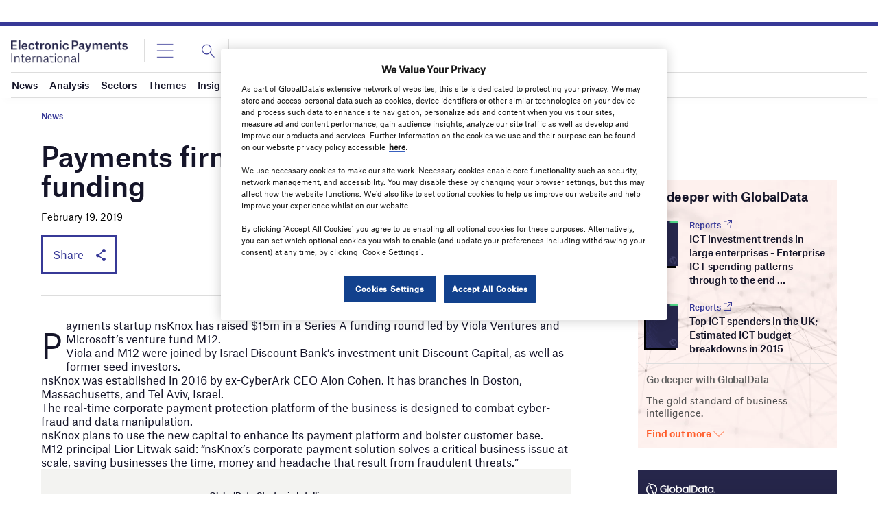

--- FILE ---
content_type: text/html; charset=utf-8
request_url: https://www.google.com/recaptcha/api2/anchor?ar=1&k=6LcqBjQUAAAAAOm0OoVcGhdeuwRaYeG44rfzGqtv&co=aHR0cHM6Ly93d3cuZWxlY3Ryb25pY3BheW1lbnRzaW50ZXJuYXRpb25hbC5jb206NDQz&hl=en&v=7gg7H51Q-naNfhmCP3_R47ho&size=normal&anchor-ms=20000&execute-ms=30000&cb=8hlycodp7szx
body_size: 48534
content:
<!DOCTYPE HTML><html dir="ltr" lang="en"><head><meta http-equiv="Content-Type" content="text/html; charset=UTF-8">
<meta http-equiv="X-UA-Compatible" content="IE=edge">
<title>reCAPTCHA</title>
<style type="text/css">
/* cyrillic-ext */
@font-face {
  font-family: 'Roboto';
  font-style: normal;
  font-weight: 400;
  font-stretch: 100%;
  src: url(//fonts.gstatic.com/s/roboto/v48/KFO7CnqEu92Fr1ME7kSn66aGLdTylUAMa3GUBHMdazTgWw.woff2) format('woff2');
  unicode-range: U+0460-052F, U+1C80-1C8A, U+20B4, U+2DE0-2DFF, U+A640-A69F, U+FE2E-FE2F;
}
/* cyrillic */
@font-face {
  font-family: 'Roboto';
  font-style: normal;
  font-weight: 400;
  font-stretch: 100%;
  src: url(//fonts.gstatic.com/s/roboto/v48/KFO7CnqEu92Fr1ME7kSn66aGLdTylUAMa3iUBHMdazTgWw.woff2) format('woff2');
  unicode-range: U+0301, U+0400-045F, U+0490-0491, U+04B0-04B1, U+2116;
}
/* greek-ext */
@font-face {
  font-family: 'Roboto';
  font-style: normal;
  font-weight: 400;
  font-stretch: 100%;
  src: url(//fonts.gstatic.com/s/roboto/v48/KFO7CnqEu92Fr1ME7kSn66aGLdTylUAMa3CUBHMdazTgWw.woff2) format('woff2');
  unicode-range: U+1F00-1FFF;
}
/* greek */
@font-face {
  font-family: 'Roboto';
  font-style: normal;
  font-weight: 400;
  font-stretch: 100%;
  src: url(//fonts.gstatic.com/s/roboto/v48/KFO7CnqEu92Fr1ME7kSn66aGLdTylUAMa3-UBHMdazTgWw.woff2) format('woff2');
  unicode-range: U+0370-0377, U+037A-037F, U+0384-038A, U+038C, U+038E-03A1, U+03A3-03FF;
}
/* math */
@font-face {
  font-family: 'Roboto';
  font-style: normal;
  font-weight: 400;
  font-stretch: 100%;
  src: url(//fonts.gstatic.com/s/roboto/v48/KFO7CnqEu92Fr1ME7kSn66aGLdTylUAMawCUBHMdazTgWw.woff2) format('woff2');
  unicode-range: U+0302-0303, U+0305, U+0307-0308, U+0310, U+0312, U+0315, U+031A, U+0326-0327, U+032C, U+032F-0330, U+0332-0333, U+0338, U+033A, U+0346, U+034D, U+0391-03A1, U+03A3-03A9, U+03B1-03C9, U+03D1, U+03D5-03D6, U+03F0-03F1, U+03F4-03F5, U+2016-2017, U+2034-2038, U+203C, U+2040, U+2043, U+2047, U+2050, U+2057, U+205F, U+2070-2071, U+2074-208E, U+2090-209C, U+20D0-20DC, U+20E1, U+20E5-20EF, U+2100-2112, U+2114-2115, U+2117-2121, U+2123-214F, U+2190, U+2192, U+2194-21AE, U+21B0-21E5, U+21F1-21F2, U+21F4-2211, U+2213-2214, U+2216-22FF, U+2308-230B, U+2310, U+2319, U+231C-2321, U+2336-237A, U+237C, U+2395, U+239B-23B7, U+23D0, U+23DC-23E1, U+2474-2475, U+25AF, U+25B3, U+25B7, U+25BD, U+25C1, U+25CA, U+25CC, U+25FB, U+266D-266F, U+27C0-27FF, U+2900-2AFF, U+2B0E-2B11, U+2B30-2B4C, U+2BFE, U+3030, U+FF5B, U+FF5D, U+1D400-1D7FF, U+1EE00-1EEFF;
}
/* symbols */
@font-face {
  font-family: 'Roboto';
  font-style: normal;
  font-weight: 400;
  font-stretch: 100%;
  src: url(//fonts.gstatic.com/s/roboto/v48/KFO7CnqEu92Fr1ME7kSn66aGLdTylUAMaxKUBHMdazTgWw.woff2) format('woff2');
  unicode-range: U+0001-000C, U+000E-001F, U+007F-009F, U+20DD-20E0, U+20E2-20E4, U+2150-218F, U+2190, U+2192, U+2194-2199, U+21AF, U+21E6-21F0, U+21F3, U+2218-2219, U+2299, U+22C4-22C6, U+2300-243F, U+2440-244A, U+2460-24FF, U+25A0-27BF, U+2800-28FF, U+2921-2922, U+2981, U+29BF, U+29EB, U+2B00-2BFF, U+4DC0-4DFF, U+FFF9-FFFB, U+10140-1018E, U+10190-1019C, U+101A0, U+101D0-101FD, U+102E0-102FB, U+10E60-10E7E, U+1D2C0-1D2D3, U+1D2E0-1D37F, U+1F000-1F0FF, U+1F100-1F1AD, U+1F1E6-1F1FF, U+1F30D-1F30F, U+1F315, U+1F31C, U+1F31E, U+1F320-1F32C, U+1F336, U+1F378, U+1F37D, U+1F382, U+1F393-1F39F, U+1F3A7-1F3A8, U+1F3AC-1F3AF, U+1F3C2, U+1F3C4-1F3C6, U+1F3CA-1F3CE, U+1F3D4-1F3E0, U+1F3ED, U+1F3F1-1F3F3, U+1F3F5-1F3F7, U+1F408, U+1F415, U+1F41F, U+1F426, U+1F43F, U+1F441-1F442, U+1F444, U+1F446-1F449, U+1F44C-1F44E, U+1F453, U+1F46A, U+1F47D, U+1F4A3, U+1F4B0, U+1F4B3, U+1F4B9, U+1F4BB, U+1F4BF, U+1F4C8-1F4CB, U+1F4D6, U+1F4DA, U+1F4DF, U+1F4E3-1F4E6, U+1F4EA-1F4ED, U+1F4F7, U+1F4F9-1F4FB, U+1F4FD-1F4FE, U+1F503, U+1F507-1F50B, U+1F50D, U+1F512-1F513, U+1F53E-1F54A, U+1F54F-1F5FA, U+1F610, U+1F650-1F67F, U+1F687, U+1F68D, U+1F691, U+1F694, U+1F698, U+1F6AD, U+1F6B2, U+1F6B9-1F6BA, U+1F6BC, U+1F6C6-1F6CF, U+1F6D3-1F6D7, U+1F6E0-1F6EA, U+1F6F0-1F6F3, U+1F6F7-1F6FC, U+1F700-1F7FF, U+1F800-1F80B, U+1F810-1F847, U+1F850-1F859, U+1F860-1F887, U+1F890-1F8AD, U+1F8B0-1F8BB, U+1F8C0-1F8C1, U+1F900-1F90B, U+1F93B, U+1F946, U+1F984, U+1F996, U+1F9E9, U+1FA00-1FA6F, U+1FA70-1FA7C, U+1FA80-1FA89, U+1FA8F-1FAC6, U+1FACE-1FADC, U+1FADF-1FAE9, U+1FAF0-1FAF8, U+1FB00-1FBFF;
}
/* vietnamese */
@font-face {
  font-family: 'Roboto';
  font-style: normal;
  font-weight: 400;
  font-stretch: 100%;
  src: url(//fonts.gstatic.com/s/roboto/v48/KFO7CnqEu92Fr1ME7kSn66aGLdTylUAMa3OUBHMdazTgWw.woff2) format('woff2');
  unicode-range: U+0102-0103, U+0110-0111, U+0128-0129, U+0168-0169, U+01A0-01A1, U+01AF-01B0, U+0300-0301, U+0303-0304, U+0308-0309, U+0323, U+0329, U+1EA0-1EF9, U+20AB;
}
/* latin-ext */
@font-face {
  font-family: 'Roboto';
  font-style: normal;
  font-weight: 400;
  font-stretch: 100%;
  src: url(//fonts.gstatic.com/s/roboto/v48/KFO7CnqEu92Fr1ME7kSn66aGLdTylUAMa3KUBHMdazTgWw.woff2) format('woff2');
  unicode-range: U+0100-02BA, U+02BD-02C5, U+02C7-02CC, U+02CE-02D7, U+02DD-02FF, U+0304, U+0308, U+0329, U+1D00-1DBF, U+1E00-1E9F, U+1EF2-1EFF, U+2020, U+20A0-20AB, U+20AD-20C0, U+2113, U+2C60-2C7F, U+A720-A7FF;
}
/* latin */
@font-face {
  font-family: 'Roboto';
  font-style: normal;
  font-weight: 400;
  font-stretch: 100%;
  src: url(//fonts.gstatic.com/s/roboto/v48/KFO7CnqEu92Fr1ME7kSn66aGLdTylUAMa3yUBHMdazQ.woff2) format('woff2');
  unicode-range: U+0000-00FF, U+0131, U+0152-0153, U+02BB-02BC, U+02C6, U+02DA, U+02DC, U+0304, U+0308, U+0329, U+2000-206F, U+20AC, U+2122, U+2191, U+2193, U+2212, U+2215, U+FEFF, U+FFFD;
}
/* cyrillic-ext */
@font-face {
  font-family: 'Roboto';
  font-style: normal;
  font-weight: 500;
  font-stretch: 100%;
  src: url(//fonts.gstatic.com/s/roboto/v48/KFO7CnqEu92Fr1ME7kSn66aGLdTylUAMa3GUBHMdazTgWw.woff2) format('woff2');
  unicode-range: U+0460-052F, U+1C80-1C8A, U+20B4, U+2DE0-2DFF, U+A640-A69F, U+FE2E-FE2F;
}
/* cyrillic */
@font-face {
  font-family: 'Roboto';
  font-style: normal;
  font-weight: 500;
  font-stretch: 100%;
  src: url(//fonts.gstatic.com/s/roboto/v48/KFO7CnqEu92Fr1ME7kSn66aGLdTylUAMa3iUBHMdazTgWw.woff2) format('woff2');
  unicode-range: U+0301, U+0400-045F, U+0490-0491, U+04B0-04B1, U+2116;
}
/* greek-ext */
@font-face {
  font-family: 'Roboto';
  font-style: normal;
  font-weight: 500;
  font-stretch: 100%;
  src: url(//fonts.gstatic.com/s/roboto/v48/KFO7CnqEu92Fr1ME7kSn66aGLdTylUAMa3CUBHMdazTgWw.woff2) format('woff2');
  unicode-range: U+1F00-1FFF;
}
/* greek */
@font-face {
  font-family: 'Roboto';
  font-style: normal;
  font-weight: 500;
  font-stretch: 100%;
  src: url(//fonts.gstatic.com/s/roboto/v48/KFO7CnqEu92Fr1ME7kSn66aGLdTylUAMa3-UBHMdazTgWw.woff2) format('woff2');
  unicode-range: U+0370-0377, U+037A-037F, U+0384-038A, U+038C, U+038E-03A1, U+03A3-03FF;
}
/* math */
@font-face {
  font-family: 'Roboto';
  font-style: normal;
  font-weight: 500;
  font-stretch: 100%;
  src: url(//fonts.gstatic.com/s/roboto/v48/KFO7CnqEu92Fr1ME7kSn66aGLdTylUAMawCUBHMdazTgWw.woff2) format('woff2');
  unicode-range: U+0302-0303, U+0305, U+0307-0308, U+0310, U+0312, U+0315, U+031A, U+0326-0327, U+032C, U+032F-0330, U+0332-0333, U+0338, U+033A, U+0346, U+034D, U+0391-03A1, U+03A3-03A9, U+03B1-03C9, U+03D1, U+03D5-03D6, U+03F0-03F1, U+03F4-03F5, U+2016-2017, U+2034-2038, U+203C, U+2040, U+2043, U+2047, U+2050, U+2057, U+205F, U+2070-2071, U+2074-208E, U+2090-209C, U+20D0-20DC, U+20E1, U+20E5-20EF, U+2100-2112, U+2114-2115, U+2117-2121, U+2123-214F, U+2190, U+2192, U+2194-21AE, U+21B0-21E5, U+21F1-21F2, U+21F4-2211, U+2213-2214, U+2216-22FF, U+2308-230B, U+2310, U+2319, U+231C-2321, U+2336-237A, U+237C, U+2395, U+239B-23B7, U+23D0, U+23DC-23E1, U+2474-2475, U+25AF, U+25B3, U+25B7, U+25BD, U+25C1, U+25CA, U+25CC, U+25FB, U+266D-266F, U+27C0-27FF, U+2900-2AFF, U+2B0E-2B11, U+2B30-2B4C, U+2BFE, U+3030, U+FF5B, U+FF5D, U+1D400-1D7FF, U+1EE00-1EEFF;
}
/* symbols */
@font-face {
  font-family: 'Roboto';
  font-style: normal;
  font-weight: 500;
  font-stretch: 100%;
  src: url(//fonts.gstatic.com/s/roboto/v48/KFO7CnqEu92Fr1ME7kSn66aGLdTylUAMaxKUBHMdazTgWw.woff2) format('woff2');
  unicode-range: U+0001-000C, U+000E-001F, U+007F-009F, U+20DD-20E0, U+20E2-20E4, U+2150-218F, U+2190, U+2192, U+2194-2199, U+21AF, U+21E6-21F0, U+21F3, U+2218-2219, U+2299, U+22C4-22C6, U+2300-243F, U+2440-244A, U+2460-24FF, U+25A0-27BF, U+2800-28FF, U+2921-2922, U+2981, U+29BF, U+29EB, U+2B00-2BFF, U+4DC0-4DFF, U+FFF9-FFFB, U+10140-1018E, U+10190-1019C, U+101A0, U+101D0-101FD, U+102E0-102FB, U+10E60-10E7E, U+1D2C0-1D2D3, U+1D2E0-1D37F, U+1F000-1F0FF, U+1F100-1F1AD, U+1F1E6-1F1FF, U+1F30D-1F30F, U+1F315, U+1F31C, U+1F31E, U+1F320-1F32C, U+1F336, U+1F378, U+1F37D, U+1F382, U+1F393-1F39F, U+1F3A7-1F3A8, U+1F3AC-1F3AF, U+1F3C2, U+1F3C4-1F3C6, U+1F3CA-1F3CE, U+1F3D4-1F3E0, U+1F3ED, U+1F3F1-1F3F3, U+1F3F5-1F3F7, U+1F408, U+1F415, U+1F41F, U+1F426, U+1F43F, U+1F441-1F442, U+1F444, U+1F446-1F449, U+1F44C-1F44E, U+1F453, U+1F46A, U+1F47D, U+1F4A3, U+1F4B0, U+1F4B3, U+1F4B9, U+1F4BB, U+1F4BF, U+1F4C8-1F4CB, U+1F4D6, U+1F4DA, U+1F4DF, U+1F4E3-1F4E6, U+1F4EA-1F4ED, U+1F4F7, U+1F4F9-1F4FB, U+1F4FD-1F4FE, U+1F503, U+1F507-1F50B, U+1F50D, U+1F512-1F513, U+1F53E-1F54A, U+1F54F-1F5FA, U+1F610, U+1F650-1F67F, U+1F687, U+1F68D, U+1F691, U+1F694, U+1F698, U+1F6AD, U+1F6B2, U+1F6B9-1F6BA, U+1F6BC, U+1F6C6-1F6CF, U+1F6D3-1F6D7, U+1F6E0-1F6EA, U+1F6F0-1F6F3, U+1F6F7-1F6FC, U+1F700-1F7FF, U+1F800-1F80B, U+1F810-1F847, U+1F850-1F859, U+1F860-1F887, U+1F890-1F8AD, U+1F8B0-1F8BB, U+1F8C0-1F8C1, U+1F900-1F90B, U+1F93B, U+1F946, U+1F984, U+1F996, U+1F9E9, U+1FA00-1FA6F, U+1FA70-1FA7C, U+1FA80-1FA89, U+1FA8F-1FAC6, U+1FACE-1FADC, U+1FADF-1FAE9, U+1FAF0-1FAF8, U+1FB00-1FBFF;
}
/* vietnamese */
@font-face {
  font-family: 'Roboto';
  font-style: normal;
  font-weight: 500;
  font-stretch: 100%;
  src: url(//fonts.gstatic.com/s/roboto/v48/KFO7CnqEu92Fr1ME7kSn66aGLdTylUAMa3OUBHMdazTgWw.woff2) format('woff2');
  unicode-range: U+0102-0103, U+0110-0111, U+0128-0129, U+0168-0169, U+01A0-01A1, U+01AF-01B0, U+0300-0301, U+0303-0304, U+0308-0309, U+0323, U+0329, U+1EA0-1EF9, U+20AB;
}
/* latin-ext */
@font-face {
  font-family: 'Roboto';
  font-style: normal;
  font-weight: 500;
  font-stretch: 100%;
  src: url(//fonts.gstatic.com/s/roboto/v48/KFO7CnqEu92Fr1ME7kSn66aGLdTylUAMa3KUBHMdazTgWw.woff2) format('woff2');
  unicode-range: U+0100-02BA, U+02BD-02C5, U+02C7-02CC, U+02CE-02D7, U+02DD-02FF, U+0304, U+0308, U+0329, U+1D00-1DBF, U+1E00-1E9F, U+1EF2-1EFF, U+2020, U+20A0-20AB, U+20AD-20C0, U+2113, U+2C60-2C7F, U+A720-A7FF;
}
/* latin */
@font-face {
  font-family: 'Roboto';
  font-style: normal;
  font-weight: 500;
  font-stretch: 100%;
  src: url(//fonts.gstatic.com/s/roboto/v48/KFO7CnqEu92Fr1ME7kSn66aGLdTylUAMa3yUBHMdazQ.woff2) format('woff2');
  unicode-range: U+0000-00FF, U+0131, U+0152-0153, U+02BB-02BC, U+02C6, U+02DA, U+02DC, U+0304, U+0308, U+0329, U+2000-206F, U+20AC, U+2122, U+2191, U+2193, U+2212, U+2215, U+FEFF, U+FFFD;
}
/* cyrillic-ext */
@font-face {
  font-family: 'Roboto';
  font-style: normal;
  font-weight: 900;
  font-stretch: 100%;
  src: url(//fonts.gstatic.com/s/roboto/v48/KFO7CnqEu92Fr1ME7kSn66aGLdTylUAMa3GUBHMdazTgWw.woff2) format('woff2');
  unicode-range: U+0460-052F, U+1C80-1C8A, U+20B4, U+2DE0-2DFF, U+A640-A69F, U+FE2E-FE2F;
}
/* cyrillic */
@font-face {
  font-family: 'Roboto';
  font-style: normal;
  font-weight: 900;
  font-stretch: 100%;
  src: url(//fonts.gstatic.com/s/roboto/v48/KFO7CnqEu92Fr1ME7kSn66aGLdTylUAMa3iUBHMdazTgWw.woff2) format('woff2');
  unicode-range: U+0301, U+0400-045F, U+0490-0491, U+04B0-04B1, U+2116;
}
/* greek-ext */
@font-face {
  font-family: 'Roboto';
  font-style: normal;
  font-weight: 900;
  font-stretch: 100%;
  src: url(//fonts.gstatic.com/s/roboto/v48/KFO7CnqEu92Fr1ME7kSn66aGLdTylUAMa3CUBHMdazTgWw.woff2) format('woff2');
  unicode-range: U+1F00-1FFF;
}
/* greek */
@font-face {
  font-family: 'Roboto';
  font-style: normal;
  font-weight: 900;
  font-stretch: 100%;
  src: url(//fonts.gstatic.com/s/roboto/v48/KFO7CnqEu92Fr1ME7kSn66aGLdTylUAMa3-UBHMdazTgWw.woff2) format('woff2');
  unicode-range: U+0370-0377, U+037A-037F, U+0384-038A, U+038C, U+038E-03A1, U+03A3-03FF;
}
/* math */
@font-face {
  font-family: 'Roboto';
  font-style: normal;
  font-weight: 900;
  font-stretch: 100%;
  src: url(//fonts.gstatic.com/s/roboto/v48/KFO7CnqEu92Fr1ME7kSn66aGLdTylUAMawCUBHMdazTgWw.woff2) format('woff2');
  unicode-range: U+0302-0303, U+0305, U+0307-0308, U+0310, U+0312, U+0315, U+031A, U+0326-0327, U+032C, U+032F-0330, U+0332-0333, U+0338, U+033A, U+0346, U+034D, U+0391-03A1, U+03A3-03A9, U+03B1-03C9, U+03D1, U+03D5-03D6, U+03F0-03F1, U+03F4-03F5, U+2016-2017, U+2034-2038, U+203C, U+2040, U+2043, U+2047, U+2050, U+2057, U+205F, U+2070-2071, U+2074-208E, U+2090-209C, U+20D0-20DC, U+20E1, U+20E5-20EF, U+2100-2112, U+2114-2115, U+2117-2121, U+2123-214F, U+2190, U+2192, U+2194-21AE, U+21B0-21E5, U+21F1-21F2, U+21F4-2211, U+2213-2214, U+2216-22FF, U+2308-230B, U+2310, U+2319, U+231C-2321, U+2336-237A, U+237C, U+2395, U+239B-23B7, U+23D0, U+23DC-23E1, U+2474-2475, U+25AF, U+25B3, U+25B7, U+25BD, U+25C1, U+25CA, U+25CC, U+25FB, U+266D-266F, U+27C0-27FF, U+2900-2AFF, U+2B0E-2B11, U+2B30-2B4C, U+2BFE, U+3030, U+FF5B, U+FF5D, U+1D400-1D7FF, U+1EE00-1EEFF;
}
/* symbols */
@font-face {
  font-family: 'Roboto';
  font-style: normal;
  font-weight: 900;
  font-stretch: 100%;
  src: url(//fonts.gstatic.com/s/roboto/v48/KFO7CnqEu92Fr1ME7kSn66aGLdTylUAMaxKUBHMdazTgWw.woff2) format('woff2');
  unicode-range: U+0001-000C, U+000E-001F, U+007F-009F, U+20DD-20E0, U+20E2-20E4, U+2150-218F, U+2190, U+2192, U+2194-2199, U+21AF, U+21E6-21F0, U+21F3, U+2218-2219, U+2299, U+22C4-22C6, U+2300-243F, U+2440-244A, U+2460-24FF, U+25A0-27BF, U+2800-28FF, U+2921-2922, U+2981, U+29BF, U+29EB, U+2B00-2BFF, U+4DC0-4DFF, U+FFF9-FFFB, U+10140-1018E, U+10190-1019C, U+101A0, U+101D0-101FD, U+102E0-102FB, U+10E60-10E7E, U+1D2C0-1D2D3, U+1D2E0-1D37F, U+1F000-1F0FF, U+1F100-1F1AD, U+1F1E6-1F1FF, U+1F30D-1F30F, U+1F315, U+1F31C, U+1F31E, U+1F320-1F32C, U+1F336, U+1F378, U+1F37D, U+1F382, U+1F393-1F39F, U+1F3A7-1F3A8, U+1F3AC-1F3AF, U+1F3C2, U+1F3C4-1F3C6, U+1F3CA-1F3CE, U+1F3D4-1F3E0, U+1F3ED, U+1F3F1-1F3F3, U+1F3F5-1F3F7, U+1F408, U+1F415, U+1F41F, U+1F426, U+1F43F, U+1F441-1F442, U+1F444, U+1F446-1F449, U+1F44C-1F44E, U+1F453, U+1F46A, U+1F47D, U+1F4A3, U+1F4B0, U+1F4B3, U+1F4B9, U+1F4BB, U+1F4BF, U+1F4C8-1F4CB, U+1F4D6, U+1F4DA, U+1F4DF, U+1F4E3-1F4E6, U+1F4EA-1F4ED, U+1F4F7, U+1F4F9-1F4FB, U+1F4FD-1F4FE, U+1F503, U+1F507-1F50B, U+1F50D, U+1F512-1F513, U+1F53E-1F54A, U+1F54F-1F5FA, U+1F610, U+1F650-1F67F, U+1F687, U+1F68D, U+1F691, U+1F694, U+1F698, U+1F6AD, U+1F6B2, U+1F6B9-1F6BA, U+1F6BC, U+1F6C6-1F6CF, U+1F6D3-1F6D7, U+1F6E0-1F6EA, U+1F6F0-1F6F3, U+1F6F7-1F6FC, U+1F700-1F7FF, U+1F800-1F80B, U+1F810-1F847, U+1F850-1F859, U+1F860-1F887, U+1F890-1F8AD, U+1F8B0-1F8BB, U+1F8C0-1F8C1, U+1F900-1F90B, U+1F93B, U+1F946, U+1F984, U+1F996, U+1F9E9, U+1FA00-1FA6F, U+1FA70-1FA7C, U+1FA80-1FA89, U+1FA8F-1FAC6, U+1FACE-1FADC, U+1FADF-1FAE9, U+1FAF0-1FAF8, U+1FB00-1FBFF;
}
/* vietnamese */
@font-face {
  font-family: 'Roboto';
  font-style: normal;
  font-weight: 900;
  font-stretch: 100%;
  src: url(//fonts.gstatic.com/s/roboto/v48/KFO7CnqEu92Fr1ME7kSn66aGLdTylUAMa3OUBHMdazTgWw.woff2) format('woff2');
  unicode-range: U+0102-0103, U+0110-0111, U+0128-0129, U+0168-0169, U+01A0-01A1, U+01AF-01B0, U+0300-0301, U+0303-0304, U+0308-0309, U+0323, U+0329, U+1EA0-1EF9, U+20AB;
}
/* latin-ext */
@font-face {
  font-family: 'Roboto';
  font-style: normal;
  font-weight: 900;
  font-stretch: 100%;
  src: url(//fonts.gstatic.com/s/roboto/v48/KFO7CnqEu92Fr1ME7kSn66aGLdTylUAMa3KUBHMdazTgWw.woff2) format('woff2');
  unicode-range: U+0100-02BA, U+02BD-02C5, U+02C7-02CC, U+02CE-02D7, U+02DD-02FF, U+0304, U+0308, U+0329, U+1D00-1DBF, U+1E00-1E9F, U+1EF2-1EFF, U+2020, U+20A0-20AB, U+20AD-20C0, U+2113, U+2C60-2C7F, U+A720-A7FF;
}
/* latin */
@font-face {
  font-family: 'Roboto';
  font-style: normal;
  font-weight: 900;
  font-stretch: 100%;
  src: url(//fonts.gstatic.com/s/roboto/v48/KFO7CnqEu92Fr1ME7kSn66aGLdTylUAMa3yUBHMdazQ.woff2) format('woff2');
  unicode-range: U+0000-00FF, U+0131, U+0152-0153, U+02BB-02BC, U+02C6, U+02DA, U+02DC, U+0304, U+0308, U+0329, U+2000-206F, U+20AC, U+2122, U+2191, U+2193, U+2212, U+2215, U+FEFF, U+FFFD;
}

</style>
<link rel="stylesheet" type="text/css" href="https://www.gstatic.com/recaptcha/releases/7gg7H51Q-naNfhmCP3_R47ho/styles__ltr.css">
<script nonce="CJBdLZ83niUht_tGsMyJlw" type="text/javascript">window['__recaptcha_api'] = 'https://www.google.com/recaptcha/api2/';</script>
<script type="text/javascript" src="https://www.gstatic.com/recaptcha/releases/7gg7H51Q-naNfhmCP3_R47ho/recaptcha__en.js" nonce="CJBdLZ83niUht_tGsMyJlw">
      
    </script></head>
<body><div id="rc-anchor-alert" class="rc-anchor-alert"></div>
<input type="hidden" id="recaptcha-token" value="[base64]">
<script type="text/javascript" nonce="CJBdLZ83niUht_tGsMyJlw">
      recaptcha.anchor.Main.init("[\x22ainput\x22,[\x22bgdata\x22,\x22\x22,\[base64]/[base64]/[base64]/[base64]/cjw8ejpyPj4+eil9Y2F0Y2gobCl7dGhyb3cgbDt9fSxIPWZ1bmN0aW9uKHcsdCx6KXtpZih3PT0xOTR8fHc9PTIwOCl0LnZbd10/dC52W3ddLmNvbmNhdCh6KTp0LnZbd109b2Yoeix0KTtlbHNle2lmKHQuYkImJnchPTMxNylyZXR1cm47dz09NjZ8fHc9PTEyMnx8dz09NDcwfHx3PT00NHx8dz09NDE2fHx3PT0zOTd8fHc9PTQyMXx8dz09Njh8fHc9PTcwfHx3PT0xODQ/[base64]/[base64]/[base64]/bmV3IGRbVl0oSlswXSk6cD09Mj9uZXcgZFtWXShKWzBdLEpbMV0pOnA9PTM/bmV3IGRbVl0oSlswXSxKWzFdLEpbMl0pOnA9PTQ/[base64]/[base64]/[base64]/[base64]\x22,\[base64]\\u003d\x22,\x22w57Du8K2I8KFw5xcw4UmO8KtwqQlwpXDtxRjHAZlwrgDw4fDtsKAwr3CrWNRwqtpw4rDhHHDvsOJwpMkUsOBMxLClmEuSG/DrsOrGsKxw4FbZnbChT8ESMOLw4jCmMKbw7vCpsKzwr3CoMOPOAzCssK2c8KiwqbCrTJfAcOkw67Cg8KrwobCrFvCh8OaAjZeQsOWC8KqcApycMOFNB/Cg8KcDBQTw5YRYkVGwoHCmcOGw77DlsOcTxV7wqIFwrsHw4TDkyAFwoAOwp7CpMOLSsKTw4LClFbCvMKBIRMzQMKXw5/CvUAGaSrDmmHDvShmwonDlMK9XgzDsiUwEsO6woDDolHDk8O4wqNdwq9iOFogGG5Ow5rCscKzwqxPFEjDvxHDncO+w7LDnxPDjMOoLRPDpcKpNcK/YcKpwqzCnDDCocKZw7nCoRjDi8Ovw5fDqMOXw5dnw6snRsOjVCXCvMKxwoDCgVrCvsOZw6vDsA0CMMOcw7LDjQfCjH7ClMK8B0nDuRTCocOXXn3CkFouUcKSwrDDmwQ7YhPCo8Ksw7oIXlwiwprDmyXDnFx/PFt2w4HCjxcjTkZTLwTCgE5Dw4zDqFLCgTzDlcKEwpjDjngswrJAXcObw5DDs8KVwo3DhEsxw6dAw5/DucK2AWAjwrDDrsO6wovCsxzCgsOgIQpwwoVXUQEew73DnB8/[base64]/[base64]/[base64]/DhA0ew6/DjMOTZsKxw7zDqcK2wonDhMKvwrXDg8K6wqXDlwjDmlfCmMKkwp5PTMOGwq56G1DDqyQ7IjvDsMOJecKVSsOIw7vDgwV0U8K/AEPDu8KUeMOewoFnwplMwqVfHMKnwoRnbMOxZgN/woV7w4PDkRTDqXgUDlfCn3/DgSARw6AcwqXCsGsiw4XDs8KQwpULMXLDi0fDiMOoC1fDmsOrwpoLEcOPwpPCnCFjw4Ukwo/[base64]/[base64]/wpPCslgFwoLDpsK7wpzDhVrDsnrDnz3CnmI6w7/CsFs5DcKBYTXDssOOCsKsw6HCqx8yY8KOE2zCh0jCkT82w6tuw4rCkgnDs3jDin7CgWZ+SsOHCMKLDcOzc0TDo8OPwqZrw5bDm8O1woHCnMObwrHCusOHwp3DksOTw7o/[base64]/w7zCrCHDrMK6MBHDnsKJw7XCmcOPw7HCnsKXwoIuwqoswppxVyBiw5cdwoouwonDnxfCglZgAQddwrTDlylzw4bDrMOVw4zDuEcSEcKjw60gw7bCv8OsRcOqOljCuwrDp3bCniNzwoF1wrzDrgptYcOqKcKNX8Kzw59/FktiNxjDlcOvemUywqDChVnCuzrCsMOeW8O2w4Qjwp0bwrolw57CgDzChgF8UyM3WF3CshTDmDXCuSJmMcOCwq59w43Dil3Cl8K1wqHDrcKqTmHCjsKjw6QKwoTCgcKbwrEjaMKRdcOewpjCk8OIwpdtw4sXBsKfwoPCjMKBBMOAw4puC8KQwrovYiDDjG/DmcOjc8KvNMOTwrLDkD0AXMOwDsOewq14w614w6RPw5FMDsOHcXTCqndZw64iGVNyAmvCoMK8wr5NbcO/w6bCuMOww5ZABB5lOsK/w6pgw75IfDwvaXvCs8K6N1/DrMK+w7oGOTbDksK9wqbCo3DDshzDiMKDZGLDlAQKGlLDrMOnwq3DkMK3f8KfPRxAw6ALwrzCrMOGw4LCois5UCZ8BhNKwp1owo0sw7A8W8KWwqpCwpk3woLCusO9B8KUIghnBxzDrsOuwo03OMKRwqwCa8KYwpZ9D8O6MsO/[base64]/CvBh2acKWwrYawqlmwosFcCLCqkfCqidcw6LClcKiw7/Ch1IPwpFwLwXDj0nDiMKJfcOBwprDnC3DosKwwpIrwqc3wphoS37CoEp9CsOMwohcaGTDkMKDwqFww5kJC8KCVMKhBAdSwrBFw6ZSw5Maw5tBwpMewqvDqsKXNsOpQsKGwpNrW8One8OgwqhjwovClcOIw5TDgVPDqcOnQQIEVsKaw4/DmcO7aMOfw6/[base64]/[base64]/G8K+K8KPWcOyw7wBcn7CvcOyw5rDq2pWKFzCq8OQZsKawqFVJ8O+w7rDj8KgwobCl8KawqTDpTTCvMO/GMKEHsO+RcKswpprDcOQwoZZw7hsw4hIZHvDsMOOWsOaB1LCn8OXwqTDhgw/wrh8NnlfwqLDvhHCucKaw7I4wqJXL1HCucOYSMO2bxYkD8Ocw5/[base64]/[base64]/ZcOSR8Kdw54fAxMYQhZNwqHCrcO6Rl0AFh/DjMKew4Rhw7/CpS4xw609f04bVcOzw70BDMK1EV9lwp7DqMKDwpQYwqoHw60PEsKww4fCmMOfDMOJZ2MUw7LCjsObw6rDlWTDqADDv8KAb8OaFHUAwojCrcOJwok0BHQrwrjDnFDDt8OyWcO4w7p+A0/CiQ/Cr3sQw5xuEk9Sw55Yw7DDtsK6LHbCv3TDs8ODTDXCqQ3Dj8OnwrtWwqXDk8OQdnnDq2BqEgrDg8K6wonCusOqw4B/UsOgOMKKwqNlXQUQIsOhwqQOw6BCK3QyLjQ3XcKlwo4YeVY/T3jCucODe8OJwqPDr2jDhsKRRxLCsz3CklBEdMOjw4MMw7bCh8K6wpFyw4Z7wq4qMVgmBV0iCkTCvsKAYMONcAE4UsOCwoI+QMKtwpxib8KVDiJVwqlXC8OBwo/CncO/RCJ+wpp5w57CjBvCssK1wpxAPDPCpMKlwrHCsikueMKbwoTDnhDDk8Kcw4d5w75XJgvCrcKdw7rCslvCpsKbCMKGNAYoworCojlBajgvw5BSwpTClsKJw5vDgcO7w6nCsk/[base64]/CqMOdG8KRE8OJR3PCoAXCrsO2w7TCkVAMfcOQw47Co8O7EDHDisOOwpclwqTDv8O7D8Ocw63DjcKmwpXCp8KQw63DqsOOCsOiw5fCvDVVI0/Cv8Kxw7PDosOPOAk7NMKtIkNYwp0hw6rDjMOQwoDCrVPDulMMw4NzFMKVOMOhAMKEwpIaw43Dv2Eow6Vpw4jChcKcw5oyw6dDwo3DlsKvQzcJwoRbM8Ktd8KresOHHQrDuCc4ecOOwqjCpcOlwo0Cwo07wrB4w5VzwroHeWjDsQJ/ZhHCmMK8w6EWJ8OLwoIyw7HClQbDqzNFw7vCncOOwpYjw4FGPsO+wpVdJ2xITcK5DBzDqAHCqsOowpJ7wr5kwq7CtknCsg5ZT08ZO8OYw6LClcKwwrxAQ1xQw5sDLhPDh2g/[base64]/TMKNJcKFJ8KgFMO5w7DCmV/[base64]/ClE3DmybCv8Kmw5/DisOPEMK9S8OHwq5QXsKGwoBdwpRxwrVowoNPKMOTw4HCsD/CtsODRV8GA8K1wqjDv2lxwr1pV8KrOsOudW3Coid/alPDrWhNw6MyQMKbDcKjw6XDi3PCv3zDkMO/[base64]/DpFLCpWLCjsK5w5MOZsOzEkROLBdKEmMVw6HCkwEHw4TDtEnDtcOSwpIbw7LCm3UXAAfCthwgNUfCmwFxw6gpPx/Cg8OgwqTCsx52w6RAw5HDhcKewq/CglPCisOCwoAvwr3CicOjS8ObBA4Jw4wbAsKiXcKzYDwEWsK0wp/DrznDqk5Kw7ZkAcKrw6/DicO2w7JjZcK0w7XCg1HDjWoQBTc8w593JFvCgsKbwqB2Cj5iVHsfw4hBwq0QUsKPQxUGwplnw4ExQiLCu8Kiwod/wobCmB9zTsOjRHZgQcK5w6PDoMO6AMKGCcOgH8KZw7IOGFtRwo9SJm7ClwHCusK+w78ewp4FwrkoC0/CsMKLWyMRwrLDgMK8wqkmw47DkMOjwpNpbRwsw5A7woHCi8KxfMKSwqkqTMKaw5xnH8OMw65MOhPCm17CpTvDhsOIVsO5wqPDkjJ9wpQQw50vwrJNw7NMw7plwrsSwqrCsB/ClmfChR3Cg2lbwqR7b8KcwrdGCQhLOS4iwpA6w7ZFwq/Cl0wabMK6UMOuXcObw4fDolhYUsOcwrbCpcKaw6TCvsKpw57Dh1ADwpU7GxnCpMK4w6xdKMKdXmpgw7Imc8Ogwo7CiH5Jw7/ConzDlcO3w7cNSDjDhsK+wqElSizDscOVBcOIbcOow5MVw7FkAjvDpMOOfMOAO8OUMkTCqXEZw57DscO4O0bCtnzCqHRgw73CgnIvPMOFYsOdwqjCmgUfwrHDmh7Ctn7CnDnDkmLCjDPDp8Kxwq4Mf8K3fWHDqhjCusOjecO5SnvDoWbCpHnDvQDCjMOhKwEzwrFXw5/DlcK7w4LDh0jCi8OCw6nCocOQei/[base64]/[base64]/Cv8OJSTcKF8KBO8OrOVAlwqLDp8O1bsOHKDQww4XCoHvCoUpUOMKyex9RwpLCocOcw6PChW4kwppWwrrDjifCnyXCk8OkwrjCvztDQsKTwq7CtA7CvRZvw7hLwr/Dn8K/AAV1w4wpwoPDsMOaw7FgJirDr8O+DMKjBcK8Emg4aCdUMsOQw6tdJDzCkMKwb8KuSsKWw6HCr8O5wqpDMcKxLcK0E2sIW8KoWMK8NsKxw68xP8KlwrDDqMOZLmzCj3HCtcKRRcKbwqpGw4vCjMO8w6LCq8KCC3vDrMO5JXLCnsKGw6/CksKGYTTCpsKjXcKIwpkOwpzCsMKQQUrCplZ1P8Kdw5vChVjCtWcdRXbDrMO0b2XComTCu8OCIhIWKUvDgAXDh8KwegnDt1PDosOzWMOCwoIiw7fDmsOxw5VTw7PDsyFAwqPCsRLDrkfDv8OYw5lZUATDs8OHw7nCgUrCscKqG8KGw40zFMOIBDDCmcKLworCrn/Dnkd9w4VQDnseQFJjwqMxwpHClUVyAcK1w7ZBd8O4w4HCtMO1wqbDkTJVw6IIw44AwrVOTj/CnQkQIsKgwrDDqQ3Cnz1HD0XCjcKgDsOcw6fDjnjColVHw4wfwo/DjDXDqinCgsOZVMOYwrUqZG7Cj8OrMcKlQ8KGQsOQDsKpCsO5w77Dtmlqw4gOZXEcw5NhwqJMaUB7PsOQHcOKw5zCgsKqDVTCqBNXVRbDszzCg3zCm8KCQsK3WUzDnRxgVsKYwpfDosK/w5ceb3Frwr4nfz7Cp2hywpFAwq9HwpnCtHfDqMOcwoLDmXPCvnMAwqbDjcKjZ8OMHWbCv8KnwrwjwrvCgU0MAsKwJ8Ouwogyw5R7wrEPBMOgQikQw77Du8Kiw6bDiVfDucK5wr4/wocXW1guwqg9EW1gXsKRwoTDmjbCn8ObIcOowphpwqHCghofw6zDoMK2wrB+LcOIb8KlwpJHw67DscOxHMKMJ1Ulw4YXw4jCqsKvZsKHwoHCj8KRwpjCnTEGIMKBwpg9dAJLwrjCrivDlBfCg8KaD23ClCrCncKhIStybBANVMOEw7BHwpdRLi/[base64]/w70NER/CgcOTw75awoDDlGYGc8Krw40ici7DrGEdwqrCucOpZsKXS8Kxwp5AdMOtw7/DisOMw79mMMOLw47DnyQ8TMKYwpzCm17Ch8KWTHxSYcOmLcK6w4xECsKTw5sJRCc3w48lw5oVw43CoVvDl8KVByoEw48Bwq8jwo4BwrpDHsO3FsKFQ8Obw5M5w5gZw6rDmG0qw5Fsw53CpXzChBI6CSVewpUqFcKLw6DDp8Osw4/DpsOnw7Nmwroxw79KwpZkw4TCoALDgcKxEsKbOm9HTcO0wpFQQMOnJ15ZYMOHbAXCjzENwqBUfsKaG2DCmQPCr8KnE8ODw5HDrnLDqATCgwV9LcKsw4DDnEEGTl3CucOyLcK5w5h0w4glw77CmsKVJnscUWR1M8KRQ8OcJ8OjQsO/UhZEKDsuwqkVOMKITcOWbcOywrvCh8Oow5kIwp3CpFIewpkww7zCscKAO8KPLBoXwprCmRsZKml8PTwQwpkdcsK2w6PChCLDik7Dp0diBcKYI8KPw7rCj8KvQD7Dn8K2W3rDgMOhI8OHExMHOcOKwoXDo8Kywr7CqEjDsMOQTMOTw6TDvsKubsKCHcO1w4ZeCjEpw4/Cg3zDucKcHm3CjHDCqzw4w47DsS5DfMOYwrDCk0jDvjUhw49Mwp3CtxvDpC/DsRzDv8KJMcOyw4lWLsO9Ok3DucOcw57Dqn0JOcKQwqHDq3TCs3hBN8KqWnfDg8KOKyvChQnDrMKiOsOfwqx8PyPClDvCpyx0w4rDlFPDoMOuwrMFGghzACBeLxwvGsOkw7MFWG/DpsKRw5XDiMOvwrbDlmTCvcKaw6HDscO+w5IMeCrCpEIuw7DDu8OHJsOZw7zDkh7Ch1obw4EEwpdkd8K/wrjCnsO/FTZsJzrDjDZLwqzCpsKow6NKbl/DhnYOw7dfYMONwrXCtG8+w6VQfcOiw4IDwrwEWjhpwqpCNRQFC27CusOjwo5qw6bCumk5NcKOPcOHw6RLBEPCsBo7wqcYPcOMw61kXn3DoMOnwrMYV34Jwr3CsHwXLyFaw6FODcK/CsO/aXpHd8K9LxzDjGLDv2QBNDVxDcOkw4fCrW9Iw6g1BUoIwp53f2HCvQXCn8O+cVFGN8KXKMOpwrgWw7LClMKVfFFHw4PCu2p3wp8pNsOdMjxmaRQCcsKrw4/[base64]/Dvn0JLsKwRcK6dMOIw40/dQPCkW5aEXRcwr3CksOuw7JzV8OPLyx1OQE4P8OZeSAJFcOefMONEnE8QMK2w5LCvcOvwrfCmcKJNDvDoMK8w4bCqDAbw5FowoXDhDjDmXnDi8K1w5TCplpecG1JwpNoCzrDm1rCsUFbIWhLEcKZTMKmw43Cklo+PT/CkMKzwoLDrnfDusKTw5LCvEdCw65mUsOwJjlAVMOqeMORw6HCgyvDpVk7ETbCn8K6FDh8bXA/[base64]/CusOoIcOww5BIwqDDn1bCozXCgsK7w6nDr8OPJsKawpofw6vDqMOiwqszwr3DonnCuw7DnzNLwqzDn0nCmgBAbsK+XsO5w5Zxw6nDuMOpE8K3TEQubcOlw5XCq8ORwovDmsOCwo3ChcOoZsKfV2TDkxPDqcOFw6/[base64]/OWPChX91MlAIwqZEw5LDtD1bbcKyw6JfdsKSZz5pw5N+dsKbw408wq5KHFpcCMOQw6RPZmrDq8KnBsK2w5w8VcK4w59TeHrDjADCl0bDk1fDhWFiwrEKTcOmw4Rnw7wjdRnCmsObE8OPwr3Dt1vDjClXw53DjT/DlX7CpcOXw6jCgnAydnDDkcOjwq5mw5FSVMKeLWTDpsKBw67DgAYOHlvDsMOKw5ZTPXLCrsOcwqdxw6rDjsOOfD5ZTcK/w49TwrHDisOdCMKmw6vCmcKyw6xZQFVxwpjCqQTCr8K0worCmcKOGMOTwqHCsBZ4w7zDsGE4wrPClHEjwokuwoDDlF00wq19w6XCrcOfXzvDsx3CsxXCkF4CwqfDuRTDkBLCrxrCocKZw7fDvlANSMKYwqHDiFIVwqPDpEXDuTrDrcK2OcKnT2rDkcOGw6/Csj3DhREdw4N0wpLDnsKdMMKtZMKJa8Otwr5yw5tLwqVkw7Vvw5/CjgjDl8Kjw7fDo8Kzw5fCgsKtw6lpfDDCu1JZw4stKcOwwollZMObYzJXwr4lwqp3wqfDoXDDjBDDp0XDu3ABawF3aMKCQAnDmcOHwox5IsO/AcOVw7LCvk/Ct8OhZ8Oaw7MTwqg8Pi8qw4tXwrE7GMKqfMK3exdVwr7CrMKLw5PCjMOIUsOUw5XDi8K5ZMKnXBDDpgvDkAnCuFvDscO+woPDrcOUw4zDjnxDPDUkdcK/w6LChiB4wrJETifDuwvDucOTworDkRPCiHjCp8OWwqLDl8Oew73ClhVgS8K7UcKqPGvDjVrDoz/[base64]/Dnx/Dq8KBGMOMwq9Gw6vCrHfCkn3CtExEw7MSQcO2TUvCn8K0wr1AAMKtQ0DDpAQXw7rDpcKcfMKvwoReWsOkwqJWSMOBw7MkVsKsFcOcTWJGwrfDpBPDj8OPIcKSwrPCrsOYwpdtw4/Cm0fCg8Opw5HCmV/[base64]/Dg8OjOGDDvsOswoNsYcOcw7zCmMOCEcOBwow4Y23Dixotw4vCnmfDsMO0PMKZFjBdwrzCn3gnw7BqVMKWbVbDh8KswqA7wpXDtsOHccO1w49HL8KPPsKsw7INwp4Bw7/Cv8OEw7oqw7LCiMKvwpfDr8K4GsOHw6wFYmtsbcO6USbCpj/DpAjDv8OjSHIWw7x7w7smw5vCsABvw4DCu8KgwpgDGcOSwrDDsjsswpRkakjCgH0jw61JDRZ5WDHCvj5FJWFAw4lWw6Bxw5TCpcOGw53DlkzDgTF4w4/[base64]/[base64]/DvsOKwrBdCnnCmTgNwqvDnHHDg8O6P8OxbMOCccOaXjHDhR0QFMKoWcOFwp/Dq3FdA8Ouwr9wASrCr8O5wozDtcK0NERrw4DChGjDozsXw5k1wpFtw6/CmjUew7YawrBvw7bCmMKswrdvCkhaHG8gK2HCuyLCnsO/[base64]/w7BtPMKnf8KYw6XChWDCpxvCsSHDkMO+w7XDv8KXXsOPW8OzwrREwp9FDF5LOMOfL8OFw4gjcX4/NnghOcKgD0lkDwfDmsKNwosFwp4bKQTDrMOfcsOWBMK4w7/DhsKREXVRw6rCsSpRwr9ZK8KoacK1wqfChFrCt8OkWcKlwqFYYxHDuMOKw4h5w48Hw6jCh8KIfcKvMnZiYMKYwrTCo8O9wps8aMO5w5/Ck8KlakFbL8Kew6AVwqQnQcK4w7YGw5ZpVMOWw5JewoYlPMKYwrluwoPCqzfCqVjCoMKLw6MZwqHDsTnDlVMsFcK1w7RowozCr8Kyw6jCpmPDjMOSw6Z6WxzCjsOGw7vCh1jDmcOgw7DCmx/[base64]/Ct8Oqw44QOHMZBcOlwpjDmnp0woDCrcKOFQzDncOhW8KZwrIFwpXCv2JETh0QCXvCkGp8BMO+wo0Hw4wrwoR0wpDDr8KYw4orC0g6MMO9w7x1VsKsR8OtNh/DkGUOw7zCsXnDvsOoZ0XCpcK6wrDCkkVkwqfCusKTSMO6wqzDtEggBBXCosKGw6jDocKcAAVvYCwXZcKTwqbCjMKFwqHCuH7DnnbDt8OewpjCpmVLb8OvbsOWQgxzCsO8w7s3wroVEVLDt8OEFSd6IcOlwqXCnzI8w4QvFyIleH/[base64]/CqCHCqCbDisKlX8Otwo3CucOyGwxeLBDClx8PCDZcaMKQw49qwoU4SE4dC8OUwqcafsOgwrdVf8O4wpoJw7/ClRnCki98N8KswqbCk8K/wpfDp8OMwqTDgsOKw5zCpsKWwpQVw4BXDcKVdcOKw6NCw77CmBhUbWEXNMK+JT90J8KjOyXDpx5HTksAwqjCs8OCw7jCmsKLacOQfMKuZ1Bvw5M8wp7Ch04wT8K8V1PDqHrCmMOoFzfCocKWAMOgZx9rGcODAcOPGlbDmBNjwpN3wq4cWcKmw6/CucKawo7CjcKRw5cjwpdBwoTCiD/Cv8KYwqjCpkLDo8OOwq0mJsKwGxzDksOXLMOsMMOXwozCuG3CiMKGM8OJDV4Ew4bDj8K0w6gGKMKWw5HClyrDtsKxYMKiw4Jdwq7CmsO2wobDhg0iw4d7w4/DscK+Z8Kbw5bCpcKIdsOzDhZxw4ZPwr9Zwp/DsmfCn8K4KG40w4LDqsO5ciwkwpPCr8O1w4QMwqXDr8Ogw5jDg1dsWkbCtDZTwq/DhMOTQjvDrsOeFsK4Q8OUw6nDm1VKw6vCvQg2TmfDj8OVKmZPeDllwqVnw4BcDMKAUsK4VXhbAwrDscORYBANwpUDw4lVD8KLfnMow4bDkycTw73Cq0wCwpTCj8KOaihDUW8UEwAawpvDm8OgwrZ1wq3DllTDmsKpO8KfM2XDkcKDJ8KfwpnCgj3CvMOUScOoV2/CvBzDm8OzMw3ClSvDu8OJCMKYAW4FOnJIIFDCrsKDw4oUwrJgHF5mw7XCr8OEw5HDocKew4XCjRcPDMOjGgnDvCZHw4/[base64]/Ch8O/w5jCvcOCX8OUC3LCgMOxw5DCgx8ZR2XCoW/[base64]/DuggHMMKrC0nCgsKzw44ewrVCw7p9wp/[base64]/Do8KTw4rDihjDrSLDucKQV0F3cEHCssOIwofCkmbDp2l8IDHDtcO9YMKvw5xqesOdw4XDssK/c8K+RMORw6kww7NDw6Vnw7fCsVTCq1sqTsKDw79Aw6hTAE1awqQIw7vDv8Kuw4HDtm1AUsKkw6nCt09NwrTDm8OdDsOKCFXCgzTDjg/Dt8KLXGvDocOqJsOHw6YYdjYZNyrCpcOLGTvDthtlKgtQeFTDsFTCoMK3MsOiDsK1eUHDrSjCiDHDhlVhwoY+TMODR8OPw63Cj0gOQnzCisKGDQZ7w4JxwqIZw5U/[base64]/DpcOkJ8KRLW1zNsKdw5x0ZsKXw49kw6TCgxHCqcKacX/CuDHDqFTDncKqw5hTQ8KxwqPDv8O2HsOyw7PDj8OkwoVfwonDucOEHBkCw5LCkl8uZ0vCrsKfIcK9BwwTBMKgU8K/bnA6w4UrNWXCnRnDm3PCncKfNcO/IMKxw5xMWFJBw5p5DMK3WFAubTjDnMObwqhxSmxbwqwcwpzDmA7CtcOcw5DCpRENBTV8T3k/wpdYw6hcwpglE8OiB8O7UMKiAEksNHzCt3YnJ8OZGBJzwpPCsTc1wonDtFnDqFrDhcKcw6TCnsOtJ8KUaMKfNyjDiX7CocK+w57DhcKgZB7DuMOZE8OmworDgWXCtcKNTcK3C3NyaiYeCMKfwqDChVLCpsOQAcOzwp/[base64]/DhzvCqMOPw6vDoynDt8OQaS3Djzh+woMgM8O3BFTDkF3CtX14F8O+OgXCrx9dw7jCigQkw6bCrxXDtFdHwqpkXSQPwp4cwqdaRxjDoGBhaMO7w5NPwpvDpcK0UsO0eMOSw4/[base64]/[base64]/FMKZH8Orw67DscK9wq/[base64]/D8OswrFBwp8WwqJJwoUzwrVIwoJpIGJjAsKVTMK8w69qSsO4wrzDqsK4w4nDusKfP8K2PV7DicOMQgFyBMOUWjTDg8KJY8OtHihiKsOQAl0lwrLDvTUECcKtw6IOw7vCnsOfw73Dq8Otw4PChj7CjXPCu8KcCQ4bawAlwp/Cl0PDiW/[base64]/Dv8OFw6kdw7vCnBzCucKfMG7CjMOwSsKZEmLDnGfDmm0/wqd3w4xqwp3CjjnCiMKlVljCp8OqHVTCuynDk2B5w7vDqjoTwpkHw67CmXgIwpYXasKsWcOWwoTDkzAJw73CjMOmT8O7wp8uw6E7woLCvXwmFWjClHTCm8Ksw6DCjXzDqlE6diQLNcKiw6tOwpjDocK7wp/Dpk/[base64]/woHChx7CpGTCmsKCaiRPdMKwworCu8O4wrrCucKSKjQCVQDDkHTDgcK8X0JTV8KtKcO1wozCmcOyPMKHwrU5eMKUw75nUcO/[base64]/wqxPcj9HaUvCt8O2CjzCnsOBwobDnsK0MlMQFMK7w5sfw5XCs1xjOSJVwpUkw4ZeKXxKfcO8w6Ftb3/ClF7CkCUGwq7DpMO6w7oRw73Dvw9Uw6bCjcKlIMOeDGF/dHopwrbDl1HDhDNBcwrDocOHWMKUwrwGwpBDecKywqDDk0TDqxBgw4INX8OQUMKcw5nClnRqw711ZSjCjsK3w77DnwfCrcOywoBJw74LLGnCkksLaF3CnFnCvsKRQcO/L8KbwoLCi8OXwrZPCsOswrJTb0rDicK+OBTDvyRqKR3DkcKFw4rCt8O2w6Zhw4PCq8Ktw5lNw4ZMw68dw7LCsyNQwrhrwronw4swOsKZd8KJbcKew5YEGcKiw6BCdcOzw6c6w5VOwrw4w7jCmMOOG8Ohw7bDjTYZwrtow70/[base64]/CjcOhDzHDr2Ffw5PDpsOSwqF0wp/CkSjDgsOzbAdLdBYTdjM0b8K2w4nCtEF/QMOEw6EdKMKLaG7Cj8OIwpPCjsORw653EmF7HHQ1SRlqU8O5wo0LIjzCocO+I8Olw6IpXlbDqQnCkn/CiMKvwozDgAdhXmAMw5hldinDkAtdwoAhGMK9wrPDo03CtsORw4RHwprDqsKEYsKiMEvCocO2w7nCn8OsX8KPw6XCj8O+w7wJwrghwrZvwoXCtMOUw7wxwrLDncK8w7jChSJZOMOqZ8O/XkrDmWkKw4PClkAyw7TDhxZ0wr86w5bCv0LDjjxYBcK2wptEcMOUEMK/FMKLwq9xw4PCsCfCgcOaTVVhFyvDqxjDtns2w7d2VcOGR2RdTMOawo/CqFhcwohMwrHCvgFuw7TCrjU/fUbCucKNwoI6A8Ohw4DCgcOIwpNQLE3DjWEJQk8DBsOldWxFfkHCosOHbTJ3fAxow5rCp8OowoHCjcONQVcqDcKfwpR+wrgYw7bDm8K4MS/Duh5/[base64]/[base64]/CkcO6TMO9wqkBCSRzFg/Dixtywo/DosOIJwXDucKpECxnN8KBw4nCt8O/[base64]/[base64]/CvcOBLyEZwroDY8K8RnERMyvCo0hjYCV9wpIDZ2Rpdmhnb3ZnGz01w4wGLX3CgMO6SMOAwqHDsyjDksKjAMKiXnBjw5TDvcKbWxctwrAtZcK1w7LChgHDuMKPcyzCp8KNw6XDhMORw7QSwrjChMOjfW4pw4LCtXbCuF3Cv28tajoAQF9pw7nCucOTw7sYw7rCrMOjMG/[base64]/[base64]/CkRDDh05+w6M3I8Kxw6nCvjBsVcOiw5U1I8Oiw49ow7XCgcKRNR7CosKlWmPDhjcxw48qU8KXZMKhFcKRw5I1w43Cli1bw5wtwp8cwoV0wpJ7B8K6I38LwpFqw6IJBwrCjsK0wqvCuztew6JoJ8Knw4/Dp8KCASh6w5PDt1zCkhzCscKlIRZNwq/DsmtDw7/Cqy8IWUzDuMKGwrcdwrTDkMOLwoYZw5QDNsOWw4TCn0vClMOhwqzCjcO5wqR1w4IMBybDoRdhwq5/w5lwDCfCmTZtCMOWVQgXXjjDh8KpwqDComPClsOUw6YeOMKhP8K4w4w6wq7Dt8K+TsKhw50+w7UCw4hNelvDsAFJw40Ww7MRwqHDhMOLLsO6wr/CkjctwrIWQsOjH0bCmg5Ow4g9PnVXw5vCtQBRXsKnSsKPfcK2UcOaQWjCkyDCm8OoDMKRJiPClVfDmsKfGcOdwqRWG8KoF8KLw77CvsOjw40ZIcO9w7rDpWfCgsO1wqzCjcOoJhUSPxrDiW7DozIRJ8KJAwHDhMKOw6oNFgYAwoXCiMOzeyjCmGRfwq/[base64]/Drg8XwpUBw70tHMKTw71dHcKBGsOewo1Ew5NsPApOwoRxKcKWw4A5w7DDmCh+wr40R8KvdBpGwoPClcO/UsObwoEXIBkeMsKGNA/DoiB8wo7Dt8O9M27CmRrCvcOdD8K4V8KBYsKywojDh3ogwqc4wp/[base64]/[base64]/DngQHK8OEJ8O9TcO3w4DChcOnShnDkUZ5Hw3DkMOCMMOyIU9VcsOzRk3Du8OxWMKcwqTClcKxLsKkw4/[base64]/CrSQeIsOXLBBUwrfCnMOVV1nCpsKuw4hJMsKXRMOFwqNhw5R/QsOsw4kTMitaQRlvSHnCoMKtNMKuGnHDk8KACcKvR1wDwrDCgMO4dMOSXh3DlsKZw4YnD8K6w6Fcw44+cRtsM8K/[base64]/woIgVMOFw7rCqMK3P8KcWxkHZxoOw4V+w7DCgcK4LUR7AMKvwr4fwrJGUDdWJ2PCr8OOeTc/LA7DocOpw4TDumjCpsOjWSdFHlDDisO6LkbCmsO4w5TCj1jDrCAlecKrw4ZWw63DpCd5wrfDhFV0KMOkw4pfw5Vhw685NcK9asKcKsOTYcO+woIqwqMLw6ErW8ODEsONJsOow5rCtMKAwpzDsB54w7/[base64]/CrzXCqzhgwoDDh8K/U8Orw7zDlMObw7soOMOUwonDjsOEB8O1woNMbcOUaBrDg8K/wpLCmDcEw57DqcKMZF3DlHjDs8OEwp9kw58DL8KOw4tzV8O9YjbCncKgATDCjWbDmAtkbcOFTRnDiw/CmTXCmCDCglbDlDkUTcK+EcKRwqHDl8K7wqbDowTDh23DvE3Cm8KIw74DNDbDmjzCgDDCjMKnMMONw4Z1wq08WsKgUm5Qw4NDDWtywq/[base64]/DpHhtYsKgdizCmcOIM8OcS3tEGMOqw7I8w5kBw4TDtR3DpwNKw4YVYF7CjMOMw5TDtsKwwqQlbwIuw4dowp7DgMO8w4wDwoc5wpLCjGoTw4JKw5l/[base64]/CtDUVXsKpNMOiw4bCgXTCtBzDjU3ChCTCjw8kEMOlIFp9HDExwogdSsOTw7V4TMKhag1idXXDmA3Ci8KgJ1nCvBUsZ8K7MHfDh8OoA1PDhsONZMOQLBsAw6nDv8O9ZgLCn8OMf1/DvVY+wpFpw7VswrwmwpAywp0Lb3LDm13CvsOKIQ1KPxPCkMOpw6oGPWfDrsOAekfDqmrDk8KBcMKmZ8K3W8OPw7Fzw7jDpm7CqDrDjjQZwqrCpcKgWyx8w71DOcOGEcOJw68sIsOvN2JueXdfwq8ADwnCr3HCosO0VlLDp8OzwrDDicKDJRsmwrvCjMO4w7jCm3/DuyQgYBxtAcOuJcOhLcKhUsKVwpRbwozCq8OuCsKaQh/[base64]/wqt4XlVNZxnCssKEasOUcMO0GMOGw71nwr06wobCk8O/w7EcPkvCnMKQw5I0Gm3DoMKew4vCmcOsw58/wrtDeWfDpQvCshbChcOFw6HCsw8fVcKlwo3Duyd5LjbDgSUqwrtVF8KEXVRaaG7Dj1llw48Hwr/[base64]/CnBrCgAPDmQowTil/wrXCpXU4PHLDpHfDg8KZdhVdwrVjGyhna8K/QMK/JHvCtSLDk8Oqw4J8wp10fAN8w4wEwr/CsC3Dqzw+M8KOemY/woYTeMKpL8K6w7HCjBFcwpFIw4bCnU7Co23DssOHMFfDjwfCknZMw702WynCkcKKwpIpHcO9w7XDl1DCmH7CgwNbXsOOVMOJaMONQQ4jHz9gwpwuwrXDrg5wA8OWw6nCs8OzwqRLCcOsGcONw44Ow7tnF8KbwoDDgA/DgRjDr8OcZiPDrcKWV8Kbwo/[base64]/Ctk5nwqcwwoVAw7hSUicRw6/DtMKcTT7DoRYAw7zCtAtcDcKbw57CncK8wpxEw4V0YsOCCGrCmxTDjlElPsKDwrEfw6TDoStEw4p8ScOvw5LCrcKPBArDhW9UwrHCn0dywp5rcUXDhgbCh8KRw53Cnz3CiCzCkFUkc8K/wpfCjMKkw7nCmycLw6DDocOUaS/[base64]/[base64]/CtMOfw7odV8O0w75Iw6rCvi9Vw6xdVAtdHcOtwo54wrjCksKPw5JFUcKBIMOWdMO3GXxcw5YSw4/CicOYw6vDuw\\u003d\\u003d\x22],null,[\x22conf\x22,null,\x226LcqBjQUAAAAAOm0OoVcGhdeuwRaYeG44rfzGqtv\x22,0,null,null,null,0,[21,125,63,73,95,87,41,43,42,83,102,105,109,121],[-1442069,497],0,null,null,null,null,0,null,0,1,700,1,null,0,\[base64]/tzcYADoGZWF6dTZkEg4Iiv2INxgAOgVNZklJNBoZCAMSFR0U8JfjNw7/vqUGGcSdCRmc4owCGQ\\u003d\\u003d\x22,0,0,null,null,1,null,0,1],\x22https://www.electronicpaymentsinternational.com:443\x22,null,[1,1,1],null,null,null,0,3600,[\x22https://www.google.com/intl/en/policies/privacy/\x22,\x22https://www.google.com/intl/en/policies/terms/\x22],\x22RyO2uRVKku1dk+6nNyR3bb2mcyuwSPvJo6e5z0Ddv9c\\u003d\x22,0,0,null,1,1766270839004,0,0,[127],null,[4,28,96],\x22RC-D75_ZsmPVHUZUA\x22,null,null,null,null,null,\x220dAFcWeA5_aYaRjWzv2WrgOKCG5udnT88uoFfa3K-lYsiIq3amfxIxWpNFRyWxJILt-Tv_ZsvgdzHzmr6kAuaLiA6ezCwxKpiVbQ\x22,1766353639098]");
    </script></body></html>

--- FILE ---
content_type: text/html; charset=utf-8
request_url: https://www.google.com/recaptcha/api2/aframe
body_size: -249
content:
<!DOCTYPE HTML><html><head><meta http-equiv="content-type" content="text/html; charset=UTF-8"></head><body><script nonce="liw-PrLY4mtNxnX78_Z0CA">/** Anti-fraud and anti-abuse applications only. See google.com/recaptcha */ try{var clients={'sodar':'https://pagead2.googlesyndication.com/pagead/sodar?'};window.addEventListener("message",function(a){try{if(a.source===window.parent){var b=JSON.parse(a.data);var c=clients[b['id']];if(c){var d=document.createElement('img');d.src=c+b['params']+'&rc='+(localStorage.getItem("rc::a")?sessionStorage.getItem("rc::b"):"");window.document.body.appendChild(d);sessionStorage.setItem("rc::e",parseInt(sessionStorage.getItem("rc::e")||0)+1);localStorage.setItem("rc::h",'1766267242064');}}}catch(b){}});window.parent.postMessage("_grecaptcha_ready", "*");}catch(b){}</script></body></html>

--- FILE ---
content_type: text/plain
request_url: https://www.google-analytics.com/j/collect?v=1&_v=j102&a=2035051586&t=pageview&_s=1&dl=https%3A%2F%2Fwww.electronicpaymentsinternational.com%2Fnews%2Fpayments-firm-nsknox-secures-15m-funding%2F&ul=en-us%40posix&dt=Payments%20firm%20NsKnox%20secures%20%2415m%20funding&sr=1280x720&vp=1280x720&_u=aEDAAEABAAAAACAAI~&jid=1210426867&gjid=645155528&cid=1399250232.1766267237&tid=UA-32651476-14&_gid=185950356.1766267237&_r=1&_slc=1&gtm=45He5ca1n81TRS32G3v857379703za200zd857379703&gcd=13l3l3l3l1l1&dma=0&tag_exp=103116026~103200004~104527906~104528501~104684208~104684211~105391253~115583767~115616986~115938466~115938468~116184927~116184929~116251938~116251940&z=180782730
body_size: -458
content:
2,cG-3MM5R6V0SN